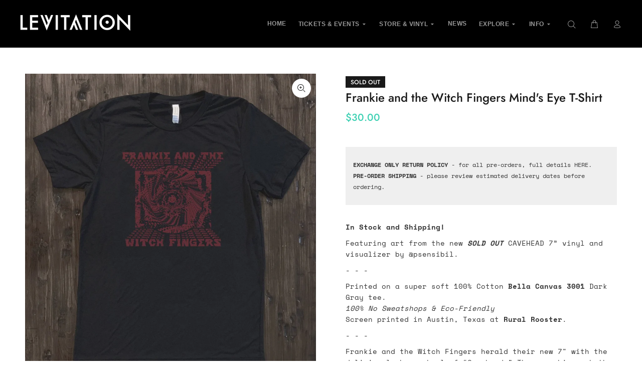

--- FILE ---
content_type: text/javascript; charset=utf-8
request_url: https://levitation.fm/products/frankie-and-the-witch-fingers-minds-eye-t-shirt.js
body_size: 1467
content:
{"id":4742371967061,"title":"Frankie and the Witch Fingers Mind's Eye T-Shirt","handle":"frankie-and-the-witch-fingers-minds-eye-t-shirt","description":"\u003cp\u003e\u003cstrong\u003eIn Stock and Shipping!\u003c\/strong\u003e\u003c\/p\u003e\n\u003cp\u003eFeaturing art from the new\u003cspan\u003e \u003c\/span\u003e\u003cem\u003e\u003cstrong\u003eSOLD OUT\u003c\/strong\u003e\u003c\/em\u003e\u003cspan\u003e \u003c\/span\u003eCAVEHEAD 7” vinyl and visualizer by \u003ca href=\"https:\/\/www.instagram.com\/psensibil\/\"\u003e@psensibil\u003c\/a\u003e.\u003c\/p\u003e\n\u003cp\u003e- - -\u003c\/p\u003e\n\u003cp\u003e\u003cspan\u003ePrinted on a super soft 100% Cotton \u003c\/span\u003e\u003cstrong\u003eBella Canvas 3001\u003c\/strong\u003e\u003cspan\u003e Dark Gray tee.\u003c\/span\u003e\u003cbr\u003e\u003cem\u003e100% No Sweatshops \u0026amp; Eco-Friendly\u003c\/em\u003e\u003cbr\u003e\u003cspan\u003eScreen printed in Austin, Texas at \u003c\/span\u003e\u003cstrong\u003eRural Rooster\u003c\/strong\u003e\u003cspan\u003e.\u003c\/span\u003e\u003c\/p\u003e\n\u003cp\u003e\u003cspan\u003e- - -\u003c\/span\u003e\u003c\/p\u003e\n\u003cp\u003e\u003cspan dir=\"auto\" class=\"style-scope yt-formatted-string\"\u003eFrankie and the Witch Fingers herald their new 7\" with the deliriously heavy howl of “Cavehead.” The scorching, rhythm wracked track pulls from both exhaust-huffed biker psych and the polyrhythmic propulsion of Talking Heads. The single precedes the band's upcoming album, details on that coming very soon.\u003c\/span\u003e\u003c\/p\u003e\n\u003cp\u003e\u003cspan dir=\"auto\" class=\"style-scope yt-formatted-string\"\u003eAfter a stretch on Chicago\/LA flagship Permanent Records the band landed at yet another fabled enclave of garage and psychedelia - Brooklyn’s Greenway Records, now working in tandem with psych powerhouse LEVITATION and their label The Reverberation Appreciation Society, the group’s latest effort is dually supported by a RAS \/ Greenway co-release.\u003c\/span\u003e\u003c\/p\u003e\n\u003cp\u003e\u003cspan\u003eYou can also find the record on your favorite streaming service here:\u003c\/span\u003e\u003cbr\u003e\u003c\/p\u003e\n\u003cp\u003e\u003cstrong\u003e\u003ca href=\"https:\/\/orcd.co\/cavehead\" title=\"https:\/\/orcd.co\/cavehead\"\u003e[ \u003cem\u003eCAVEHEAD\u003cspan\u003e \u003c\/span\u003e\u003c\/em\u003eSTREAM ]\u003c\/a\u003e\u003c\/strong\u003e\u003c\/p\u003e\n\u003cp\u003e\u003cspan dir=\"auto\" class=\"style-scope yt-formatted-string\"\u003e\u003ciframe width=\"100%\" height=\"315\" src=\"https:\/\/www.youtube.com\/embed\/Pe8aWbYZSb4\" frameborder=\"0\" allow=\"accelerometer; autoplay; encrypted-media; gyroscope; picture-in-picture\" allowfullscreen=\"\"\u003e\u003c\/iframe\u003e \u003ciframe width=\"100%\" height=\"315\" src=\"https:\/\/www.youtube.com\/embed\/JNnY1J5fFeE\" frameborder=\"0\" allow=\"accelerometer; autoplay; encrypted-media; gyroscope; picture-in-picture\" allowfullscreen=\"\"\u003e\u003c\/iframe\u003e\u003c\/span\u003e\u003c\/p\u003e","published_at":"2020-08-06T23:42:05-05:00","created_at":"2020-08-05T15:52:30-05:00","vendor":"Levitation","type":"Apparel","tags":["Affiliate","All Products","Apparel","band","Frankie and the Witchfingers","HOLIDAYS23","RVRB","Stale","t-shirt","The Reverberation Appreciation Society"],"price":3000,"price_min":3000,"price_max":3000,"available":false,"price_varies":false,"compare_at_price":null,"compare_at_price_min":0,"compare_at_price_max":0,"compare_at_price_varies":false,"variants":[{"id":32621431128149,"title":"XS","option1":"XS","option2":null,"option3":null,"sku":"LEV-FATWF-CAVESHIRT-DARK-XS","requires_shipping":true,"taxable":true,"featured_image":null,"available":false,"name":"Frankie and the Witch Fingers Mind's Eye T-Shirt - XS","public_title":"XS","options":["XS"],"price":3000,"weight":191,"compare_at_price":null,"inventory_quantity":0,"inventory_management":"shopify","inventory_policy":"deny","barcode":"286478355","requires_selling_plan":false,"selling_plan_allocations":[]},{"id":32621431160917,"title":"S","option1":"S","option2":null,"option3":null,"sku":"LEV-FATWF-CAVESHIRT-DARK-S","requires_shipping":true,"taxable":true,"featured_image":null,"available":false,"name":"Frankie and the Witch Fingers Mind's Eye T-Shirt - S","public_title":"S","options":["S"],"price":3000,"weight":191,"compare_at_price":null,"inventory_quantity":0,"inventory_management":"shopify","inventory_policy":"deny","barcode":"286476922","requires_selling_plan":false,"selling_plan_allocations":[]},{"id":32621431193685,"title":"M","option1":"M","option2":null,"option3":null,"sku":"LEV-FATWF-CAVESHIRT-DARK-M","requires_shipping":true,"taxable":true,"featured_image":null,"available":false,"name":"Frankie and the Witch Fingers Mind's Eye T-Shirt - M","public_title":"M","options":["M"],"price":3000,"weight":191,"compare_at_price":null,"inventory_quantity":0,"inventory_management":"shopify","inventory_policy":"deny","barcode":"286478587","requires_selling_plan":false,"selling_plan_allocations":[]},{"id":32621431226453,"title":"L","option1":"L","option2":null,"option3":null,"sku":"LEV-FATWF-CAVESHIRT-DARK-L","requires_shipping":true,"taxable":true,"featured_image":null,"available":false,"name":"Frankie and the Witch Fingers Mind's Eye T-Shirt - L","public_title":"L","options":["L"],"price":3000,"weight":191,"compare_at_price":null,"inventory_quantity":0,"inventory_management":"shopify","inventory_policy":"deny","barcode":"286480376","requires_selling_plan":false,"selling_plan_allocations":[]},{"id":32621431259221,"title":"XL","option1":"XL","option2":null,"option3":null,"sku":"LEV-FATWF-CAVESHIRT-DARK-XL","requires_shipping":true,"taxable":true,"featured_image":null,"available":false,"name":"Frankie and the Witch Fingers Mind's Eye T-Shirt - XL","public_title":"XL","options":["XL"],"price":3000,"weight":191,"compare_at_price":null,"inventory_quantity":0,"inventory_management":"shopify","inventory_policy":"deny","barcode":"286473340","requires_selling_plan":false,"selling_plan_allocations":[]},{"id":32621431291989,"title":"XXL","option1":"XXL","option2":null,"option3":null,"sku":"LEV-FATWF-CAVESHIRT-DARK-XXL","requires_shipping":true,"taxable":true,"featured_image":null,"available":false,"name":"Frankie and the Witch Fingers Mind's Eye T-Shirt - XXL","public_title":"XXL","options":["XXL"],"price":3000,"weight":191,"compare_at_price":null,"inventory_quantity":0,"inventory_management":"shopify","inventory_policy":"deny","barcode":"286473491","requires_selling_plan":false,"selling_plan_allocations":[]}],"images":["\/\/cdn.shopify.com\/s\/files\/1\/1366\/5653\/files\/frankie-and-the-witch-fingers-minds-eye-t-shirt-828667.jpg?v=1735924568"],"featured_image":"\/\/cdn.shopify.com\/s\/files\/1\/1366\/5653\/files\/frankie-and-the-witch-fingers-minds-eye-t-shirt-828667.jpg?v=1735924568","options":[{"name":"Size","position":1,"values":["XS","S","M","L","XL","XXL"]}],"url":"\/products\/frankie-and-the-witch-fingers-minds-eye-t-shirt","media":[{"alt":"Frankie and the Witch Fingers Mind's Eye T-Shirt - LEVITATION","id":24424485519445,"position":1,"preview_image":{"aspect_ratio":0.909,"height":1800,"width":1637,"src":"https:\/\/cdn.shopify.com\/s\/files\/1\/1366\/5653\/files\/frankie-and-the-witch-fingers-minds-eye-t-shirt-828667.jpg?v=1735924568"},"aspect_ratio":0.909,"height":1800,"media_type":"image","src":"https:\/\/cdn.shopify.com\/s\/files\/1\/1366\/5653\/files\/frankie-and-the-witch-fingers-minds-eye-t-shirt-828667.jpg?v=1735924568","width":1637}],"requires_selling_plan":false,"selling_plan_groups":[]}

--- FILE ---
content_type: text/javascript
request_url: https://levitation.fm/cdn/shop/t/23/assets/jquery.fwi.js?v=72073353329211291601692234641
body_size: 1859
content:
(function($2){var elem,opts={};$2.fn.fwi=function(opts2){var $self,settings={},strings={};opts2=$2.extend(!0,{},$2.fn.fwi.defaults,opts2),opts2.selector=this.selector,elem=this;function formatDate($dt){return $year=$dt.getUTCFullYear(),$year<1e3&&($year+=1900),$dt.getUTCDate()+"-"+($dt.getUTCMonth()+1)+"-"+$year}function sortData(entries,sortMode){if(sortMode==="none")return;function ascDateSort(a,b){return Number(a.date)-Number(b.date)}function descDateSort(a,b){return Number(b.date)-Number(a.date)}function ascNameSort(a,b){var nameA=a.title.$t.toLowerCase(),nameB=b.title.$t.toLowerCase();return nameA<nameB?-1:nameA>nameB?1:0}function descNameSort(a,b){var nameA=a.title.$t.toLowerCase(),nameB=b.title.$t.toLowerCase();return nameA>nameB?-1:nameA<nameB?1:0}switch(sortMode){case"ASC_DATE":entries.sort(ascDateSort);break;case"DESC_DATE":entries.sort(descDateSort);break;case"ASC_NAME":entries.sort(ascNameSort);break;case"DESC_NAME":entries.sort(descNameSort);break}}function alignPictures(divName){var divHeigth=0;$2(divName).each(function(index,element){var localHeigth=settings.albumThumbSize+parseInt(element.childNodes[1].clientHeight);divHeigth<localHeigth&&(divHeigth=localHeigth)}),$2(divName).css("height",divHeigth+2+"px"),settings.thumbAlign&&$2(divName).css("width",settings.albumThumbSize+2+"px")}function _initialize(){return settings=opts2,ts=new Date().getTime(),settings.id=ts,strings=$2.fn.fwi.strings,$self=$2("<div id='fwi_"+ts+"'/>").appendTo(elem),$self.addClass("fwi_container"),_start(),!1}function _start(){switch(settings.username,settings.mode){case"latest":getLatest();break;case"album":case"keyword":getAlbum(1);break;default:getAlbums();break}}function photo(j,hidden){var $html,$thumb,$title="",$youtubeId="",$jsonData;if(j.title)try{$jsonData=JSON.parse(j.title),$jsonData.youtube.length>0&&($youtubeId=$jsonData.youtube)}catch(e){}return settings.showPhotoTitle&&($title=j.title),$youtubeId!=""?($anchor=$2("<a>").attr({href:"http://www.youtube.com/embed/"+$youtubeId+"?rel=0&wmode=transparent&autoplay=1&showinfo=0"}),$thumb=$2("<img>").attr({src:j.url_q,alt:$title,width:settings.thumbSize,heigth:settings.thumbSize}).appendTo($anchor),settings.videoBorder!=""&&($thumb=$2("<img>").attr({id:"video",src:settings.videoBorder,width:settings.thumbSize,heigth:settings.thumbSize}).appendTo($anchor)),$anchor.colorbox(opts2.colorbox_config.config_youtube)):(typeof j.url_l=="undefined"?$anchor=$2("<a>").attr({href:j.url_o,title:$title}):$anchor=$2("<a>").attr({href:j.url_l,title:$title}),$thumb=$2("<img>").attr({src:j.url_q,alt:$title,width:settings.thumbSize,heigth:settings.thumbSize}).appendTo($anchor),$anchor.colorbox(opts2.colorbox_config.config_photos)),$html=$2("<div class='fwi_photo' style='cursor: pointer;'/>").append($anchor),$html}function albums(j){var $scAlbums=$2("<div/>"),i=0,$startDate,$endDate,$albumsToShow=$2.grep(j.photosets.photoset,function(n,i2){var $descriptionData;try{$descriptionData=JSON.parse(n.description._content.replace(/&quot;/g,'"'))}catch(e){n.date=new Date}if(settings.albumKeywords.length>0){if($keywordMatch=!1,$descriptionData.keywords.length>0){$keywordMatch=!0;for(var p in settings.albumKeywords)if($2.inArray(settings.albumKeywords[p],$descriptionData.keywords)<0){$keywordMatch=!1;break}}if(n.date=new Date($descriptionData.date),$keywordMatch==!1)return!1}return!0});if($albumsToShow.length==0){$scAlbums=$2("<div class='fwi_album_description'/>"),$scAlbums.append("<div class='title'>"+settings.labels.noalbums+"</div>"),show(!1,$scAlbums);return}sortData($albumsToShow,settings.sortAlbums),$2.each($albumsToShow,function(i2,n){var $scAlbum=$2("<div class='fwi_album' style='cursor: pointer; width:150px;'/>");if($scAlbum.bind("click.fwi",n,function(e){return e.stopPropagation(),settings.page=1,settings.album=e.data.id,settings.albumdescription=e.data.description._content,typeof settings.onclickAlbumThumb=="function"?settings.onclickAlbumThumb(e):getAlbum(1),!1}),$scAlbum.append($2("<img>").attr({src:n.primary_photo_extras.url_q,width:settings.albumThumbSize,heigth:settings.albumThumbSize,alt:"album"})),settings.showAlbumTitles){var $scAlbumTitle=$2("<div class='fwi_album_title'/>");$scAlbumTitle.append(n.title._content+(settings.showAlbumPhotoCount?"<br />"+(settings.showAlbumdate?formatDate(n.date):"")+(settings.showAlbumPhotoCount?"&nbsp;&nbsp;&nbsp;&nbsp;"+n.photos+" "+(n.photos=="1"?settings.labels.photo:settings.labels.photos):""):"")),$scAlbum.append($scAlbumTitle)}$scAlbums.append($scAlbum)}),$scAlbums.append(strings.clearDiv),$self.html(""),show(!1,$scAlbums),alignPictures("div.fwi_album")}function album(json){var $links=$2("<div/>"),$thumb,$anchor2,currentPage=parseInt(json.photoset.page);if($albumTitle=json.photoset.title,$navRow=$2("<div class='fwi_pager'/>"),$anchor2=$2("<div/>"),settings.mode!="album"&&settings.mode!="keyword"&&(tmp=$2("<div class='fwi_album_backlink'>"+settings.labels.albums+"</div>").bind("click.fwi",function(e){return e.stopPropagation(),getAlbums(),!1}),$links.append(tmp)),json.photoset.pages>1){var $ppage=$2("<div class='fwi_prevpage'/>").text(settings.labels.prev),$npage=$2("<div class='fwi_nextpage'/>").text(settings.labels.next);currentPage>1&&$ppage.addClass("link").bind("click.fwi",function(e){return e.stopPropagation(),getAlbum(currentPage-1),!1}),$navRow.append($ppage);var startPaging=currentPage-3;startPaging<1&&(startPaging=1);var endPaging=currentPage+3;endPaging>json.photoset.pages&&(endPaging=json.photoset.pages);for(var p=startPaging;p<=endPaging;p++)p==currentPage?tmp="<div class='fwi_pager_current'>"+p+"</div> ":tmp=$2("<div class='fwi_pager_page'>"+p+"</div>").bind("click.fwi",p,function(e){return e.stopPropagation(),getAlbum(e.data),!1}),$navRow.append(tmp);currentPage<json.photoset.pages&&$npage.addClass("link").bind("click.fwi",function(e){return e.stopPropagation(),getAlbum(parseInt(currentPage)+1),!1}),$navRow.append($npage),$navRow.append(strings.clearDiv)}json.photoset.pages>1&&(settings.showPager==="both"||settings.showPager==="top")&&$links.append($navRow.clone(!0)),$2.each(json.photoset.photo,function(i,n){$links=$links.append(photo(json.photoset.photo[i],!1))}),json.photoset.pages>1&&(settings.showPager==="both"||settings.showPager==="bottom")&&$links.append($navRow.clone(!0)),$links=$links.append(strings.clearDiv),$self.html(""),$2(document).ready(function(){$self.html($links)})}function getAlbum(page){return $2.getJSON(strings.flickrUrl,{api_key:settings.api_key,user_id:settings.username,photoset_id:settings.album,per_page:settings.maxResults,page:page,method:"flickr.photosets.getPhotos",extras:"url_q,url_l,url_o,url_m",format:"json"},album),$self}function getAlbums(){return $2.getJSON(strings.flickrUrl,{api_key:settings.api_key,user_id:settings.username,method:"flickr.photosets.getList",per_page:"500",primary_photo_extras:"url_q",format:"json"},albums),$self}function show(loading,data){loading?(settings.loadingImage.length>0&&$2(settings.loadingImage).show(),document.body.style.cursor="wait"):(settings.loadingImage.length>0&&$2(settings.loadingImage).hide(),document.body.style.cursor="default",$self.html(data))}_initialize()},$2.fn.fwi.defaults={mode:"albums",username:"",album:"",api_key:"61ae4184fc3281244725c38b986bf406",keyword:"",albumKeywords:[],maxResults:500,thumbSize:150,albumThumbSize:150,page:1,photoSize:"90%",videoSize:"70%",showPager:"bottom",loadingImage:"",thumbAlign:!1,sortAlbums:"none",sortPhotos:"none",ownRelTag:"",showAlbumTitles:!0,showAlbumdate:!1,showAlbumPhotoCount:!0,showPhotoTitle:!1,showPhotoDownloadPopup:!1,showPhotoDate:!0,showPageCounter:!0,windowNoScroll:!1,videoBorder:"images/video.png",labels:{photo:"photo",photos:"photos",albums:"Back to albums",noalbums:"No albums available",page:"Page",prev:"Previous",next:"Next"},months:["January","February","March","April","May","June","July","August","September","October","November","December"],colorbox_config:{config_photos:{rel:"flickr",speed:0,maxWidth:"90%",maxHeight:"90%",title:formatPhotoTitleColorBox,current:"Photo {current} of {total}"},config_youtube:{rel:"youtube",iframe:!0,innerWidth:"70%",innerHeight:"70%",current:"Video {current} of {total}"}},token:"",selector:"",albumdescription:""},$2.fn.fwi.strings={clearDiv:"<div style='clear: both;height:0px;'/>",flickrUrl:"https://api.flickr.com/services/rest/?jsoncallback=?"}})(jQuery);function formatPhotoTitleColorBox(){var url=$(this).attr("href"),title=$(this).attr("title")+"&nbsp;&nbsp;";return title+'<a href="'+url+'" target="_blank">Download</a>'}
//# sourceMappingURL=/cdn/shop/t/23/assets/jquery.fwi.js.map?v=72073353329211291601692234641
